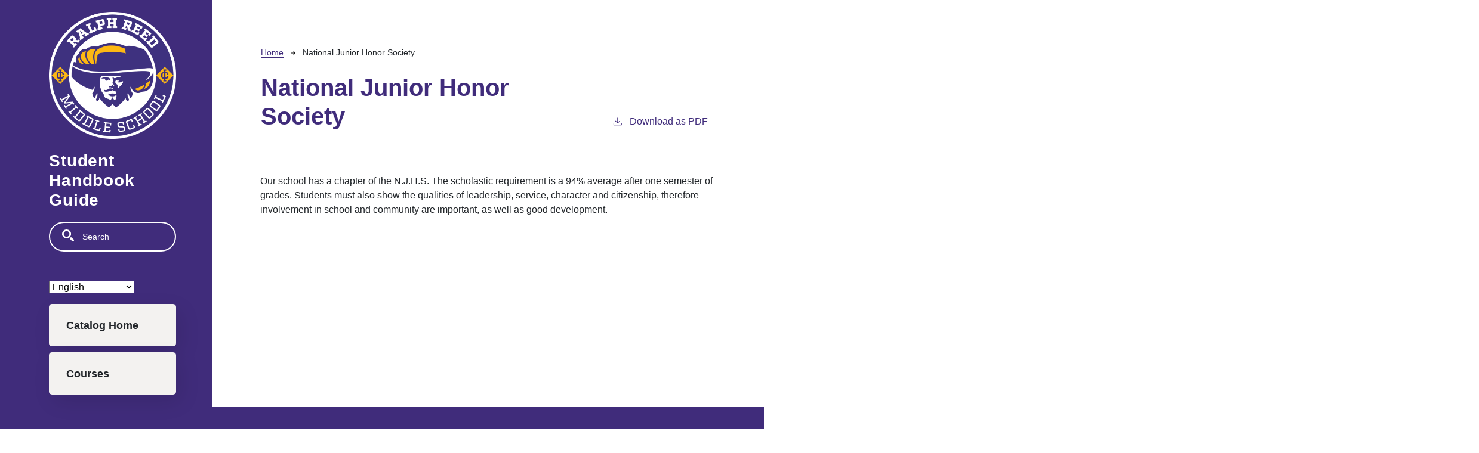

--- FILE ---
content_type: text/html; charset=UTF-8
request_url: https://reed-catalogue.centralislip.k12.ny.us/national-junior-honor-society
body_size: 3780
content:
<!DOCTYPE html>
<html lang="en" dir="ltr" prefix="content: http://purl.org/rss/1.0/modules/content/  dc: http://purl.org/dc/terms/  foaf: http://xmlns.com/foaf/0.1/  og: http://ogp.me/ns#  rdfs: http://www.w3.org/2000/01/rdf-schema#  schema: http://schema.org/  sioc: http://rdfs.org/sioc/ns#  sioct: http://rdfs.org/sioc/types#  skos: http://www.w3.org/2004/02/skos/core#  xsd: http://www.w3.org/2001/XMLSchema# ">
  <head>
    <meta charset="utf-8" />
<meta name="description" content="Our school has a chapter of the N.J.H.S. The scholastic requirement is a 94% average after one semester of grades. Students must also show the qualities of..." />
<script async defer data-domain="reed-catalogue.centralislip.k12.ny.us" src="https://plausible.io/js/plausible.js"></script>
<script>window.plausible = window.plausible || function() { (window.plausible.q = window.plausible.q || []).push(arguments) }</script>
<meta name="Generator" content="Drupal 10 (https://www.drupal.org)" />
<meta name="MobileOptimized" content="width" />
<meta name="HandheldFriendly" content="true" />
<meta name="viewport" content="width=device-width, initial-scale=1.0" />
<link rel="icon" href="/themes/custom/centralislip_ms/images/favicon.ico" type="image/vnd.microsoft.icon" />
<link rel="canonical" href="https://reed-catalogue.centralislip.k12.ny.us/national-junior-honor-society" />
<link rel="shortlink" href="https://reed-catalogue.centralislip.k12.ny.us/node/975" />

    <title>National Junior Honor Society | Central Islip Middle School</title>
    <link rel="stylesheet" media="all" href="/sites/default/files/css/css_0mwvsD0AtA2dAr3tqRpNosHT8uRYKcCa0Se_t3ZgeTs.css?delta=0&amp;language=en&amp;theme=centralislip_ms&amp;include=eJxtTkkOwjAM_FAqn3iP5aRusXDjKDZI_T3JAUElbrNqphQsD14lrN-g_BBU8UCPU9nTMNq6YZhppg5XOt3O3qy6vBiD8qjAP3Em484Hwwd8lWcdue6kqXCNTmNepcGulkmX-UPqnvz04AMyOb8Bwk9JPQ" />
<link rel="stylesheet" media="all" href="/sites/default/files/css/css_D4ZjWs0eL4oQO1jgZVF6etB85AHDmUWkbks1DqEE7OI.css?delta=1&amp;language=en&amp;theme=centralislip_ms&amp;include=eJxtTkkOwjAM_FAqn3iP5aRusXDjKDZI_T3JAUElbrNqphQsD14lrN-g_BBU8UCPU9nTMNq6YZhppg5XOt3O3qy6vBiD8qjAP3Em484Hwwd8lWcdue6kqXCNTmNepcGulkmX-UPqnvz04AMyOb8Bwk9JPQ" />

    
  </head>
  <body class="central-islip-middle-school">
        <a href="#main-content" class="visually-hidden focusable">
      Skip to main content
    </a>
    
      <div class="dialog-off-canvas-main-canvas" data-off-canvas-main-canvas>
    
<div class="layout-container outer-course-teaser-card">
  <div class="content-wrapper">

    <header role="banner" class="site-header">
      <div class="header-container">
        <div class="row">
                              <div class="logo-wrapper">
                          <a class="logo" href="/">
                <img src="/themes/custom/centralislip_ms/images/logo.png" alt="Central Islip School District catalog"/>
              </a>
                      </div>

          <span class="header-title">Student Handbook Guide</span>
                              <div class="site-menu">
            <div class="site-menu-wrapper">
                              <div class="row">
                  <div class="col-12">
                        <div class="region region-primary-menu">
    <div class="views-exposed-form block block-views block-views-exposed-filter-blocksearch-api-page-1" data-drupal-selector="views-exposed-form-search-api-page-1" id="block-centralislip-ms-exposedformsearch-apipage-1">
  
    
      <form action="/search" method="get" id="views-exposed-form-search-api-page-1" accept-charset="UTF-8">
  <div class="js-form-item form-item form-type-textfield js-form-type-textfield form-item-search-api-fulltext js-form-item-search-api-fulltext">
      <label for="edit-search-api-fulltext">Search</label>
        <input data-drupal-selector="edit-search-api-fulltext" type="text" id="edit-search-api-fulltext" name="search_api_fulltext" value="" size="30" maxlength="128" placeholder="Search" class="form-text" />

        </div>
<div data-drupal-selector="edit-actions" class="form-actions js-form-wrapper form-wrapper" id="edit-actions"><input data-drupal-selector="edit-submit-search-api" type="submit" id="edit-submit-search-api" value="Search" class="button js-form-submit form-submit" />
</div>


</form>

  </div>
<div id="block-centralislip-ms-gtranslate" class="block block-gtranslate block-gtranslate-block">
  
    
      
<div class="gtranslate_wrapper"></div><script>window.gtranslateSettings = {"switcher_horizontal_position":"left","switcher_vertical_position":"bottom","horizontal_position":"inline","vertical_position":"inline","float_switcher_open_direction":"top","switcher_open_direction":"bottom","default_language":"en","native_language_names":1,"detect_browser_language":0,"add_new_line":1,"select_language_label":"Select Language","flag_size":32,"flag_style":"2d","globe_size":60,"alt_flags":[],"wrapper_selector":".gtranslate_wrapper","url_structure":"none","custom_domains":null,"languages":["en","fr","de","it","es"],"custom_css":""};</script><script>(function(){var js = document.createElement('script');js.setAttribute('src', 'https://cdn.gtranslate.net/widgets/latest/dropdown.js');js.setAttribute('data-gt-orig-url', '/national-junior-honor-society');js.setAttribute('data-gt-orig-domain', 'reed-catalogue.centralislip.k12.ny.us');document.body.appendChild(js);})();</script>
  </div>
<nav role="navigation" aria-labelledby="block-centralislip-ms-mainnavigation-menu" id="block-centralislip-ms-mainnavigation">
            
  <h2 class="visually-hidden" id="block-centralislip-ms-mainnavigation-menu">Main navigation</h2>
  

        
              <ul>
              <li>
        <a href="/" data-drupal-link-system-path="&lt;front&gt;">Catalog Home</a>
              </li>
          <li>
        <a href="/courses" data-drupal-link-system-path="courses">Courses</a>
              </li>
        </ul>
  


  </nav>

  </div>

                  </div>
                </div>
                          </div>
          </div>
        </div>
      </div>
    </header>

    <main role="main" class="site-main">
            <span id="main-content" tabindex="-1"></span>
      <div class="layout-content">
        
                
          <div class="region region-content">
    <div data-drupal-messages-fallback class="hidden"></div>
<article about="/national-junior-honor-society" class="node node--type-academic-page node--view-mode-full">
    
  
  <header class="node-header page-header-plain academic-page">
  <div class="node-header-text">
      <nav class="breadcrumb" role="navigation" aria-labelledby="system-breadcrumb">
    <h2 id="system-breadcrumb" class="visually-hidden">Breadcrumb</h2>
    <ol>
          <li>
                  <a href="/">Home</a><svg width="17" height="16" viewBox="0 0 17 16" fill="none" xmlns="http://www.w3.org/2000/svg">
  <path d="M17 8L16.448 7.36648L10.5598 0.5L9.07755 1.76703L13.5857 7.01907H0L0 8.98093H13.5857L9.07755 14.233L10.5598 15.5L16.448 8.63351L17 8Z" fill="#000"/>
</svg>
              </li>
          <li>
                  National Junior Honor Society
              </li>
        </ol>
  </nav>

                <h1><span>National Junior Honor Society</span>
</h1>
              <div class="pdf-link">
                <a href="/node/975/download-pdf" target="_blank" rel="nofollow" class="pdf-download-link">
  <svg width="18" height="17" viewBox="0 0 18 17" fill="none" xmlns="http://www.w3.org/2000/svg">
    <path d="M1 11.4092V15.5001H16.6818V11.4092" stroke="#000000" stroke-width="1.2"/>
    <path
      d="M8.84095 12.0909L9.2729 11.7145L13.9546 7.69988L13.0907 6.68924L9.50977 9.76297V0.5L8.17214 0.5V9.76297L4.5912 6.68924L3.72732 7.69988L8.40901 11.7145L8.84095 12.0909Z"
      fill="#000000"/>
  </svg>
  Download as PDF
</a>

      </div>

  </div>
    </header>


  <div class="academic-page-interior">
    <div class="node__content body-text-wrapper">
      
            <div class="field field--name-field-main-text field--type-text-long field--label-hidden field__item"><p>Our school has a chapter of the N.J.H.S. The scholastic requirement is a 94% average after one semester of grades. Students must also show the qualities of leadership, service, character and citizenship, therefore involvement in school and community are important, as well as good development.</p></div>
      
    </div>
  </div>
</article>

  </div>

      </div>
    </main>

  </div>
</div>

<footer role="contentinfo" class="site-footer">
  <div class="footer-top">
        <div class="container">
      <div class="row">
        <div class="col-6">
                                <a class="footer-logo" href="/">
              <img src="/themes/custom/centralislip_ms/images/logo.png" alt="Central Islip School District catalog"/>
            </a>
                  </div>
        <div class="col-6">
          <div class="site-footer-menu">
              <div class="region region-footer">
    <nav role="navigation" aria-labelledby="block-centralislip-ms-acentralislipount-menu-menu" id="block-centralislip-ms-acentralislipount-menu">
            
  <h2 class="visually-hidden" id="block-centralislip-ms-acentralislipount-menu-menu">User account menu</h2>
  

        
              <ul>
              <li>
        <a href="/user/login" data-drupal-link-system-path="user/login">Staff Login</a>
              </li>
        </ul>
  


  </nav>

  </div>

          </div>
        </div>
      </div>
      <small class="footer-copyright">&copy; 2025 Central Islip School District</small>
    </div>
  </div>
  <div class="container footer-bottom">
    <small class="footer-cc-link">
      <a href="https://cleancatalog.com">Course Catalog Software by Clean Catalog</a>
    </small>
  </div>
</footer>


</div>
  </div>

    
    <script type="application/json" data-drupal-selector="drupal-settings-json">{"path":{"baseUrl":"\/","pathPrefix":"","currentPath":"node\/975","currentPathIsAdmin":false,"isFront":false,"currentLanguage":"en"},"pluralDelimiter":"\u0003","suppressDeprecationErrors":true,"ajaxTrustedUrl":{"\/search":true},"user":{"uid":0,"permissionsHash":"f166284669cb8ed31d59624ad5951e0b4733d71c1f998316c497c1cda82cb69a"}}</script>
<script src="/sites/default/files/js/js_j5ZpUndnZyD-NM0X7T8B6m6e18tsSENFcztiGT4Hlus.js?scope=footer&amp;delta=0&amp;language=en&amp;theme=centralislip_ms&amp;include=eJxLTjYyMDLUTy4tLsnP1UlOjk-tKEktykvMic_JzMsu1scQAakpSi0uyM8rzixLjS9JTMpJBSvDEASpLMlIzU0FmQ9nAgCh4itH"></script>

  </body>
</html>
